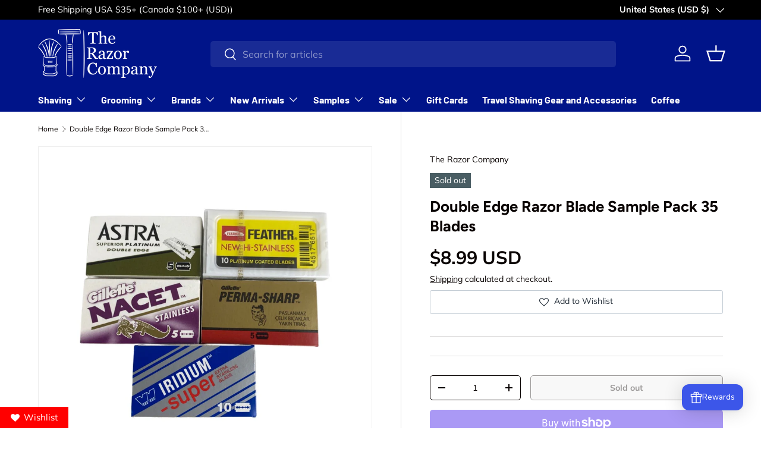

--- FILE ---
content_type: text/html; charset=utf-8
request_url: https://www.therazorcompany.com/apps/reviews/products?url=https:/www.therazorcompany.com/products/double-edge-razor-blade-sample-pack-35-blades
body_size: 507
content:
 [ { "@context": "http://schema.org",  "@type": "Product",  "@id": "https://www.therazorcompany.com/products/double-edge-razor-blade-sample-pack-35-blades#product_sp_schemaplus", "mainEntityOfPage": { "@type": "WebPage", "@id": "https://www.therazorcompany.com/products/double-edge-razor-blade-sample-pack-35-blades#webpage_sp_schemaplus", "sdDatePublished": "2026-01-27T16:53-0500", "sdPublisher": { "@context": "http://schema.org", "@type": "Organization", "@id": "https://schemaplus.io", "name": "SchemaPlus App" } }, "additionalProperty": [    { "@type": "PropertyValue", "name" : "Tags", "value": [  "Astra",  "Blade Sample Pack",  "Blades",  "DC-OK",  "DE Blades",  "Feather",  "Gillette",  "Ladies",  "New Arrival",  "Samples",  "The Razor Company",  "Wizamet"  ] }   ,{"@type": "PropertyValue", "name" : "Title", "value": [  "Default Title"  ] }   ],    "aggregateRating": { "@type": "AggregateRating", "description": "Judge.me 2", "bestRating": "5", "reviewCount": "1", "worstRating": "1", "ratingValue": "5.00" },     "brand": { "@type": "Brand", "name": "The Razor Company",  "url": "https://www.therazorcompany.com/collections/vendors?q=The%20Razor%20Company"  },  "category":"DE Blades", "color": "", "depth":"", "height":"", "itemCondition":"http://schema.org/NewCondition", "logo":"", "manufacturer":"", "material": "", "model":"",  "offers": { "@type": "Offer", "@id": "7911129809135",   "availability": "http://schema.org/OutOfStock",    "inventoryLevel": { "@type": "QuantitativeValue", "value": "0" },    "price" : 8.99, "priceSpecification": [ { "@type": "UnitPriceSpecification", "price": 8.99, "priceCurrency": "USD" }  ],      "priceCurrency": "USD", "description": "USD-899-$8.99-$8.99 USD-8.99", "priceValidUntil": "2030-12-21",    "shippingDetails": [  ],   "seller": { "@type": "Organization", "name": "The Razor Company", "@id": "https://www.therazorcompany.com#organization_sp_schemaplus" } },     "productID":"7911129809135",  "productionDate":"", "purchaseDate":"", "releaseDate":"",  "review": [         { "@context": "https://schema.org/", "@type": "Review", "reviewRating": { "@type": "Rating", "ratingValue": "5" }, "datePublished": "2025-04-30 10:49:51 UTC", "author": { "@type": "Person", "name": "r" }, "reviewBody": "I like these blades, the shaves have been good and I’m happy with the purchase.", "description": "Judge.me Review", "name": "good blades good price" }  ],   "sku": "Blade-Smpl-35",   "gtin8": "30575855", "mpn": "",  "weight": { "@type": "QuantitativeValue", "unitCode": "LBR", "value": "1.5" }, "width":"",    "description": "\nDouble Edge Razor Blade Sample Pack - 35 Blades\n \nSample Pack Includes the following blades:\nAstra Superior Platinum - 5 blades\nGillette Nacet - 5 blades\nGillette Perma Sharp - 5 blades\nFeather New Stainless - 10 blades\nWizamet Super Iridium - 10 blades",  "image": [      "https:\/\/www.therazorcompany.com\/cdn\/shop\/products\/1D7750D5-F644-438E-AD6D-34A24DC9C3B6.jpg?v=1667487774\u0026width=600"      ], "name": "Double Edge Razor Blade Sample Pack 35 Blades", "url": "https://www.therazorcompany.com/products/double-edge-razor-blade-sample-pack-35-blades" }      ,{ "@context": "http://schema.org", "@type": "BreadcrumbList", "name": "The Razor Company Breadcrumbs Schema by SchemaPlus", "itemListElement": [  { "@type": "ListItem", "position": 1, "item": { "@id": "https://www.therazorcompany.com/collections", "name": "Products" } }, { "@type": "ListItem", "position": 2, "item": { "@id": "https://www.therazorcompany.com/collections/blades", "name": "All Razor Blades" } },  { "@type": "ListItem", "position": 3, "item": { "@id": "https://www.therazorcompany.com/products/double-edge-razor-blade-sample-pack-35-blades#breadcrumb_sp_schemaplus", "name": "Double Edge Razor Blade Sample Pack 35 Blades" } } ] }  ]